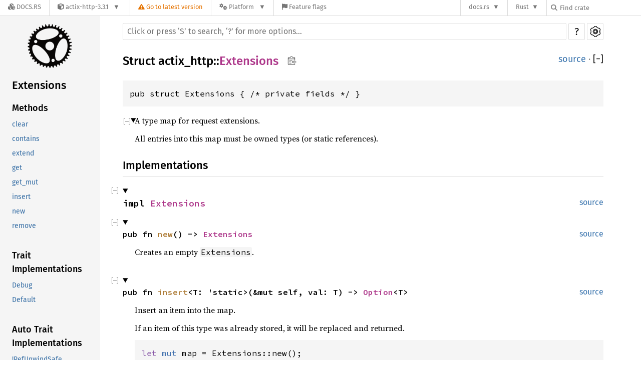

--- FILE ---
content_type: text/html; charset=utf-8
request_url: https://docs.rs/actix-http/3.3.1/actix_http/struct.Extensions.html
body_size: 10421
content:
<!DOCTYPE html><html lang="en"><head><meta charset="utf-8"><meta name="viewport" content="width=device-width, initial-scale=1.0"><meta name="generator" content="rustdoc"><meta name="description" content="A type map for request extensions."><title>Extensions in actix_http - Rust</title><link rel="preload" as="font" type="font/woff2" crossorigin href="/-/rustdoc.static/SourceSerif4-Regular-46f98efaafac5295.ttf.woff2"><link rel="preload" as="font" type="font/woff2" crossorigin href="/-/rustdoc.static/FiraSans-Regular-018c141bf0843ffd.woff2"><link rel="preload" as="font" type="font/woff2" crossorigin href="/-/rustdoc.static/FiraSans-Medium-8f9a781e4970d388.woff2"><link rel="preload" as="font" type="font/woff2" crossorigin href="/-/rustdoc.static/SourceCodePro-Regular-562dcc5011b6de7d.ttf.woff2"><link rel="preload" as="font" type="font/woff2" crossorigin href="/-/rustdoc.static/SourceSerif4-Bold-a2c9cd1067f8b328.ttf.woff2"><link rel="preload" as="font" type="font/woff2" crossorigin href="/-/rustdoc.static/SourceCodePro-Semibold-d899c5a5c4aeb14a.ttf.woff2"><link rel="stylesheet" href="/-/rustdoc.static/normalize-76eba96aa4d2e634.css"><link rel="stylesheet" href="/-/static/vendored.css?0-1-0-07f7a059-2026-01-22" media="all" /><link rel="stylesheet" href="/-/rustdoc.static/rustdoc-e5308b57e507db71.css" id="mainThemeStyle"><link rel="stylesheet" id="themeStyle" href="/-/rustdoc.static/light-d59023bfa12059d2.css"><link rel="stylesheet" disabled href="/-/rustdoc.static/dark-1ca41bb1e10af075.css"><link rel="stylesheet" disabled href="/-/rustdoc.static/ayu-18b4181a2f3fb862.css"><script src="/-/rustdoc.static/storage-3891ce972e3a2bf8.js"></script><script defer src="sidebar-items-20230302-1.69.0-nightly-13471d3b2.js"></script><script defer src="/-/rustdoc.static/main-98a684e84ae5b08b.js"></script><noscript><link rel="stylesheet" href="/-/rustdoc.static/noscript-13285aec31fa243e.css"></noscript><link rel="icon" href="https://actix.rs/favicon.ico"><link rel="stylesheet" href="/-/static/rustdoc-2021-12-05.css?0-1-0-07f7a059-2026-01-22" media="all" /><link rel="stylesheet" href="/-/static/font-awesome.css?0-1-0-07f7a059-2026-01-22" media="all" />

<link rel="search" href="/-/static/opensearch.xml" type="application/opensearchdescription+xml" title="Docs.rs" />

<script type="text/javascript">(function() {
    function applyTheme(theme) {
        if (theme) {
            document.documentElement.dataset.docsRsTheme = theme;
        }
    }

    window.addEventListener("storage", ev => {
        if (ev.key === "rustdoc-theme") {
            applyTheme(ev.newValue);
        }
    });

    // see ./storage-change-detection.html for details
    window.addEventListener("message", ev => {
        if (ev.data && ev.data.storage && ev.data.storage.key === "rustdoc-theme") {
            applyTheme(ev.data.storage.value);
        }
    });

    applyTheme(window.localStorage.getItem("rustdoc-theme"));
})();</script></head><body class="rustdoc-page">
<div class="nav-container">
    <div class="container">
        <div class="pure-menu pure-menu-horizontal" role="navigation" aria-label="Main navigation">
            <form action="/releases/search"
                  method="GET"
                  id="nav-search-form"
                  class="landing-search-form-nav not-latest ">

                
                <a href="/" class="pure-menu-heading pure-menu-link docsrs-logo" aria-label="Docs.rs">
                    <span title="Docs.rs"><span class="fa fa-solid fa-cubes " aria-hidden="true"></span></span>
                    <span class="title">Docs.rs</span>
                </a><ul class="pure-menu-list">
    <script id="crate-metadata" type="application/json">
        
        {
            "name": "actix-http",
            "version": "3.3.1"
        }
    </script><li class="pure-menu-item pure-menu-has-children">
            <a href="#" class="pure-menu-link crate-name" title="HTTP primitives for the Actix ecosystem">
                <span class="fa fa-solid fa-cube " aria-hidden="true"></span>
                <span class="title">actix-http-3.3.1</span>
            </a><div class="pure-menu-children package-details-menu">
                
                <ul class="pure-menu-list menu-item-divided">
                    <li class="pure-menu-heading" id="crate-title">
                        actix-http 3.3.1
                        <span id="clipboard" class="svg-clipboard" title="Copy crate name and version information"></span>
                    </li><li class="pure-menu-item">
                        <a href="/crate/actix-http/3.3.1" class="pure-menu-link description" title="See actix-http in docs.rs">
                            <span class="fa fa-solid fa-cube " aria-hidden="true"></span> Docs.rs crate page
                        </a>
                    </li><li class="pure-menu-item">
                            <span class="pure-menu-link description"><span class="fa fa-solid fa-scale-unbalanced-flip " aria-hidden="true"></span>
                            <a href="https://spdx.org/licenses/MIT" class="pure-menu-sublink">MIT</a> OR <a href="https://spdx.org/licenses/Apache-2.0" class="pure-menu-sublink">Apache-2.0</a></span>
                        </li></ul>

                <div class="pure-g menu-item-divided">
                    <div class="pure-u-1-2 right-border">
                        <ul class="pure-menu-list">
                            <li class="pure-menu-heading">Links</li>

                            <li class="pure-menu-item">
                                    <a href="https://actix.rs" class="pure-menu-link">
                                        <span class="fa fa-solid fa-house " aria-hidden="true"></span> Homepage
                                    </a>
                                </li><li class="pure-menu-item">
                                    <a href="https://github.com/actix/actix-web.git" class="pure-menu-link">
                                        <span class="fa fa-solid fa-code-branch " aria-hidden="true"></span> Repository
                                    </a>
                                </li><li class="pure-menu-item">
                                <a href="https://crates.io/crates/actix-http" class="pure-menu-link" title="See actix-http in crates.io">
                                    <span class="fa fa-solid fa-cube " aria-hidden="true"></span> crates.io
                                </a>
                            </li>

                            
                            <li class="pure-menu-item">
                                <a href="/crate/actix-http/3.3.1/source/" title="Browse source of actix-http-3.3.1" class="pure-menu-link">
                                    <span class="fa fa-solid fa-folder-open " aria-hidden="true"></span> Source
                                </a>
                            </li>
                        </ul>
                    </div><div class="pure-u-1-2">
                        <ul class="pure-menu-list" id="topbar-owners">
                            <li class="pure-menu-heading">Owners</li><li class="pure-menu-item">
                                    <a href="https://crates.io/users/fafhrd91" class="pure-menu-link">
                                        <span class="fa fa-solid fa-user " aria-hidden="true"></span> fafhrd91
                                    </a>
                                </li><li class="pure-menu-item">
                                    <a href="https://crates.io/teams/github:actix:core" class="pure-menu-link">
                                        <span class="fa fa-solid fa-user " aria-hidden="true"></span> github:actix:core
                                    </a>
                                </li></ul>
                    </div>
                </div>

                <div class="pure-g menu-item-divided">
                    <div class="pure-u-1-2 right-border">
                        <ul class="pure-menu-list">
                            <li class="pure-menu-heading">Dependencies</li>

                            
                            <li class="pure-menu-item">
                                <div class="pure-menu pure-menu-scrollable sub-menu" tabindex="-1">
                                    <ul class="pure-menu-list">
                                        <li class="pure-menu-item"><a href="/actix-codec/^0.5/" class="pure-menu-link">
                actix-codec ^0.5
                
                    <i class="dependencies normal">normal</i>
                    
                
            </a>
        </li><li class="pure-menu-item"><a href="/actix-rt/^2.2/" class="pure-menu-link">
                actix-rt ^2.2
                
                    <i class="dependencies normal">normal</i>
                    
                
            </a>
        </li><li class="pure-menu-item"><a href="/actix-service/^2/" class="pure-menu-link">
                actix-service ^2
                
                    <i class="dependencies normal">normal</i>
                    
                
            </a>
        </li><li class="pure-menu-item"><a href="/actix-tls/^3/" class="pure-menu-link">
                actix-tls ^3
                
                    <i class="dependencies normal">normal</i>
                    
                
            </a>
        </li><li class="pure-menu-item"><a href="/actix-utils/^3/" class="pure-menu-link">
                actix-utils ^3
                
                    <i class="dependencies normal">normal</i>
                    
                
            </a>
        </li><li class="pure-menu-item"><a href="/ahash/^0.8/" class="pure-menu-link">
                ahash ^0.8
                
                    <i class="dependencies normal">normal</i>
                    
                
            </a>
        </li><li class="pure-menu-item"><a href="/base64/^0.21/" class="pure-menu-link">
                base64 ^0.21
                
                    <i class="dependencies normal">normal</i>
                    
                
            </a>
        </li><li class="pure-menu-item"><a href="/bitflags/^1.2/" class="pure-menu-link">
                bitflags ^1.2
                
                    <i class="dependencies normal">normal</i>
                    
                
            </a>
        </li><li class="pure-menu-item"><a href="/brotli/^3.3.3/" class="pure-menu-link">
                brotli ^3.3.3
                
                    <i class="dependencies normal">normal</i>
                    
                
            </a>
        </li><li class="pure-menu-item"><a href="/bytes/^1/" class="pure-menu-link">
                bytes ^1
                
                    <i class="dependencies normal">normal</i>
                    
                
            </a>
        </li><li class="pure-menu-item"><a href="/bytestring/^1/" class="pure-menu-link">
                bytestring ^1
                
                    <i class="dependencies normal">normal</i>
                    
                
            </a>
        </li><li class="pure-menu-item"><a href="/derive_more/^0.99.5/" class="pure-menu-link">
                derive_more ^0.99.5
                
                    <i class="dependencies normal">normal</i>
                    
                
            </a>
        </li><li class="pure-menu-item"><a href="/encoding_rs/^0.8/" class="pure-menu-link">
                encoding_rs ^0.8
                
                    <i class="dependencies normal">normal</i>
                    
                
            </a>
        </li><li class="pure-menu-item"><a href="/flate2/^1.0.13/" class="pure-menu-link">
                flate2 ^1.0.13
                
                    <i class="dependencies normal">normal</i>
                    
                
            </a>
        </li><li class="pure-menu-item"><a href="/futures-core/^0.3.17/" class="pure-menu-link">
                futures-core ^0.3.17
                
                    <i class="dependencies normal">normal</i>
                    
                
            </a>
        </li><li class="pure-menu-item"><a href="/h2/^0.3.9/" class="pure-menu-link">
                h2 ^0.3.9
                
                    <i class="dependencies normal">normal</i>
                    
                
            </a>
        </li><li class="pure-menu-item"><a href="/http/^0.2.7/" class="pure-menu-link">
                http ^0.2.7
                
                    <i class="dependencies normal">normal</i>
                    
                
            </a>
        </li><li class="pure-menu-item"><a href="/httparse/^1.5.1/" class="pure-menu-link">
                httparse ^1.5.1
                
                    <i class="dependencies normal">normal</i>
                    
                
            </a>
        </li><li class="pure-menu-item"><a href="/httpdate/^1.0.1/" class="pure-menu-link">
                httpdate ^1.0.1
                
                    <i class="dependencies normal">normal</i>
                    
                
            </a>
        </li><li class="pure-menu-item"><a href="/itoa/^1/" class="pure-menu-link">
                itoa ^1
                
                    <i class="dependencies normal">normal</i>
                    
                
            </a>
        </li><li class="pure-menu-item"><a href="/language-tags/^0.3/" class="pure-menu-link">
                language-tags ^0.3
                
                    <i class="dependencies normal">normal</i>
                    
                
            </a>
        </li><li class="pure-menu-item"><a href="/local-channel/^0.1/" class="pure-menu-link">
                local-channel ^0.1
                
                    <i class="dependencies normal">normal</i>
                    
                
            </a>
        </li><li class="pure-menu-item"><a href="/mime/^0.3/" class="pure-menu-link">
                mime ^0.3
                
                    <i class="dependencies normal">normal</i>
                    
                
            </a>
        </li><li class="pure-menu-item"><a href="/percent-encoding/^2.1/" class="pure-menu-link">
                percent-encoding ^2.1
                
                    <i class="dependencies normal">normal</i>
                    
                
            </a>
        </li><li class="pure-menu-item"><a href="/pin-project-lite/^0.2/" class="pure-menu-link">
                pin-project-lite ^0.2
                
                    <i class="dependencies normal">normal</i>
                    
                
            </a>
        </li><li class="pure-menu-item"><a href="/rand/^0.8/" class="pure-menu-link">
                rand ^0.8
                
                    <i class="dependencies normal">normal</i>
                    
                
            </a>
        </li><li class="pure-menu-item"><a href="/sha1/^0.10/" class="pure-menu-link">
                sha1 ^0.10
                
                    <i class="dependencies normal">normal</i>
                    
                
            </a>
        </li><li class="pure-menu-item"><a href="/smallvec/^1.6.1/" class="pure-menu-link">
                smallvec ^1.6.1
                
                    <i class="dependencies normal">normal</i>
                    
                
            </a>
        </li><li class="pure-menu-item"><a href="/tokio/^1.24.2/" class="pure-menu-link">
                tokio ^1.24.2
                
                    <i class="dependencies normal">normal</i>
                    
                
            </a>
        </li><li class="pure-menu-item"><a href="/tokio-util/^0.7/" class="pure-menu-link">
                tokio-util ^0.7
                
                    <i class="dependencies normal">normal</i>
                    
                
            </a>
        </li><li class="pure-menu-item"><a href="/tracing/^0.1.30/" class="pure-menu-link">
                tracing ^0.1.30
                
                    <i class="dependencies normal">normal</i>
                    
                
            </a>
        </li><li class="pure-menu-item"><a href="/zstd/^0.12/" class="pure-menu-link">
                zstd ^0.12
                
                    <i class="dependencies normal">normal</i>
                    
                
            </a>
        </li>
                                    </ul>
                                </div>
                            </li>
                        </ul>
                    </div>

                    <div class="pure-u-1-2">
                        <ul class="pure-menu-list">
                            <li class="pure-menu-heading">Versions</li>

                            <li class="pure-menu-item">
                                <div class="pure-menu pure-menu-scrollable sub-menu" id="releases-list" tabindex="-1" data-url="/crate/actix-http/3.3.1/menus/releases/actix_http/struct.Extensions.html">
                                    <span class="rotate"><span class="fa fa-solid fa-spinner " aria-hidden="true"></span></span>
                                </div>
                            </li>
                        </ul>
                    </div>
                </div>
                    
                    
                    <div class="pure-g">
                        <div class="pure-u-1">
                            <ul class="pure-menu-list">
                                <li>
                                    <a href="/crate/actix-http/3.3.1" class="pure-menu-link">
                                        <b>88.46%</b>
                                        of the crate is documented
                                    </a>
                                </li>
                            </ul>
                        </div>
                    </div></div>
        </li>
        <li class="pure-menu-item">
            <a href="/crate/actix-http/latest/target-redirect/actix_http/struct.Extensions.html" class="pure-menu-link warn"
                data-fragment="retain"
                title="You are seeing an outdated version of the actix-http crate. Click here to go to the latest version.">
                <span class="fa fa-solid fa-triangle-exclamation " aria-hidden="true"></span>
                <span class="title">Go to latest version</span>
            </a>
        </li><li class="pure-menu-item pure-menu-has-children">
                <a href="#" class="pure-menu-link" aria-label="Platform">
                    <span class="fa fa-solid fa-gears " aria-hidden="true"></span>
                    <span class="title">Platform</span>
                </a>

                
                <ul class="pure-menu-children" id="platforms" data-url="/crate/actix-http/3.3.1/menus/platforms/actix_http/struct.Extensions.html"><li class="pure-menu-item">
            <a href="/crate/actix-http/3.3.1/target-redirect/actix_http/struct.Extensions.html" class="pure-menu-link" data-fragment="retain" rel="nofollow">x86_64-unknown-linux-gnu</a>
        </li></ul>
            </li><li class="pure-menu-item">
                <a href="/crate/actix-http/3.3.1/features" title="Browse available feature flags of actix-http-3.3.1" class="pure-menu-link">
                    <span class="fa fa-solid fa-flag " aria-hidden="true"></span>
                    <span class="title">Feature flags</span>
                </a>
            </li>
        
    
</ul><div class="spacer"></div>
                
                

<ul class="pure-menu-list">
                    <li class="pure-menu-item pure-menu-has-children">
                        <a href="#" class="pure-menu-link" aria-label="docs.rs">docs.rs</a>
                        <ul class="pure-menu-children aligned-icons"><li class="pure-menu-item"><a class="pure-menu-link" href="/about"><span class="fa fa-solid fa-circle-info " aria-hidden="true"></span> About docs.rs</a></li><li class="pure-menu-item"><a class="pure-menu-link" href="/about/badges"><span class="fa fa-brands fa-fonticons " aria-hidden="true"></span> Badges</a></li><li class="pure-menu-item"><a class="pure-menu-link" href="/about/builds"><span class="fa fa-solid fa-gears " aria-hidden="true"></span> Builds</a></li><li class="pure-menu-item"><a class="pure-menu-link" href="/about/metadata"><span class="fa fa-solid fa-table " aria-hidden="true"></span> Metadata</a></li><li class="pure-menu-item"><a class="pure-menu-link" href="/about/redirections"><span class="fa fa-solid fa-road " aria-hidden="true"></span> Shorthand URLs</a></li><li class="pure-menu-item"><a class="pure-menu-link" href="/about/download"><span class="fa fa-solid fa-download " aria-hidden="true"></span> Download</a></li><li class="pure-menu-item"><a class="pure-menu-link" href="/about/rustdoc-json"><span class="fa fa-solid fa-file-code " aria-hidden="true"></span> Rustdoc JSON</a></li><li class="pure-menu-item"><a class="pure-menu-link" href="/releases/queue"><span class="fa fa-solid fa-gears " aria-hidden="true"></span> Build queue</a></li><li class="pure-menu-item"><a class="pure-menu-link" href="https://foundation.rust-lang.org/policies/privacy-policy/#docs.rs" target="_blank"><span class="fa fa-solid fa-shield-halved " aria-hidden="true"></span> Privacy policy</a></li>
                        </ul>
                    </li>
                </ul>
                <ul class="pure-menu-list"><li class="pure-menu-item pure-menu-has-children">
                        <a href="#" class="pure-menu-link" aria-label="Rust">Rust</a>
                        <ul class="pure-menu-children">
                            <li class="pure-menu-item"><a class="pure-menu-link" href="https://www.rust-lang.org/" target="_blank">Rust website</a></li>
                            <li class="pure-menu-item"><a class="pure-menu-link" href="https://doc.rust-lang.org/book/" target="_blank">The Book</a></li>

                            <li class="pure-menu-item"><a class="pure-menu-link" href="https://doc.rust-lang.org/std/" target="_blank">Standard Library API Reference</a></li>

                            <li class="pure-menu-item"><a class="pure-menu-link" href="https://doc.rust-lang.org/rust-by-example/" target="_blank">Rust by Example</a></li>

                            <li class="pure-menu-item"><a class="pure-menu-link" href="https://doc.rust-lang.org/cargo/guide/" target="_blank">The Cargo Guide</a></li>

                            <li class="pure-menu-item"><a class="pure-menu-link" href="https://doc.rust-lang.org/nightly/clippy" target="_blank">Clippy Documentation</a></li>
                        </ul>
                    </li>
                </ul>
                
                <div id="search-input-nav">
                    <label for="nav-search">
                        <span class="fa fa-solid fa-magnifying-glass " aria-hidden="true"></span>
                    </label>

                    
                    
                    <input id="nav-search" name="query" type="text" aria-label="Find crate by search query" tabindex="-1"
                        placeholder="Find crate"
                        >
                </div>
            </form>
        </div>
    </div>
</div><div class="rustdoc struct container-rustdoc" id="rustdoc_body_wrapper" tabindex="-1"><script async src="/-/static/menu.js?0-1-0-07f7a059-2026-01-22"></script>
<script async src="/-/static/index.js?0-1-0-07f7a059-2026-01-22"></script>

<iframe src="/-/storage-change-detection.html" width="0" height="0" style="display: none"></iframe><!--[if lte IE 11]><div class="warning">This old browser is unsupported and will most likely display funky things.</div><![endif]--><nav class="mobile-topbar"><button class="sidebar-menu-toggle">&#9776;</button><a class="logo-container" href="../actix_http/index.html"><img src="https://actix.rs/img/logo.png" alt="logo"></a><h2></h2></nav><nav class="sidebar"><a class="logo-container" href="../actix_http/index.html">
                <img src="https://actix.rs/img/logo.png" alt="logo"></a><h2 class="location"><a href="#">Extensions</a></h2><div class="sidebar-elems"><section><h3><a href="#implementations">Methods</a></h3><ul class="block"><li><a href="#method.clear">clear</a></li><li><a href="#method.contains">contains</a></li><li><a href="#method.extend">extend</a></li><li><a href="#method.get">get</a></li><li><a href="#method.get_mut">get_mut</a></li><li><a href="#method.insert">insert</a></li><li><a href="#method.new">new</a></li><li><a href="#method.remove">remove</a></li></ul><h3><a href="#trait-implementations">Trait Implementations</a></h3><ul class="block"><li><a href="#impl-Debug-for-Extensions">Debug</a></li><li><a href="#impl-Default-for-Extensions">Default</a></li></ul><h3><a href="#synthetic-implementations">Auto Trait Implementations</a></h3><ul class="block"><li><a href="#impl-RefUnwindSafe-for-Extensions">!RefUnwindSafe</a></li><li><a href="#impl-Send-for-Extensions">!Send</a></li><li><a href="#impl-Sync-for-Extensions">!Sync</a></li><li><a href="#impl-Unpin-for-Extensions">Unpin</a></li><li><a href="#impl-UnwindSafe-for-Extensions">!UnwindSafe</a></li></ul><h3><a href="#blanket-implementations">Blanket Implementations</a></h3><ul class="block"><li><a href="#impl-Any-for-Extensions">Any</a></li><li><a href="#impl-Borrow%3CT%3E-for-Extensions">Borrow&lt;T&gt;</a></li><li><a href="#impl-BorrowMut%3CT%3E-for-Extensions">BorrowMut&lt;T&gt;</a></li><li><a href="#impl-From%3CT%3E-for-Extensions">From&lt;T&gt;</a></li><li><a href="#impl-Instrument-for-Extensions">Instrument</a></li><li><a href="#impl-Into%3CU%3E-for-Extensions">Into&lt;U&gt;</a></li><li><a href="#impl-Same%3CT%3E-for-Extensions">Same&lt;T&gt;</a></li><li><a href="#impl-TryFrom%3CU%3E-for-Extensions">TryFrom&lt;U&gt;</a></li><li><a href="#impl-TryInto%3CU%3E-for-Extensions">TryInto&lt;U&gt;</a></li><li><a href="#impl-VZip%3CV%3E-for-Extensions">VZip&lt;V&gt;</a></li><li><a href="#impl-WithSubscriber-for-Extensions">WithSubscriber</a></li></ul></section><h2><a href="index.html">In actix_http</a></h2></div></nav><main><div class="width-limiter"><nav class="sub"><form class="search-form"><span></span><input class="search-input" name="search" aria-label="Run search in the documentation" autocomplete="off" spellcheck="false" placeholder="Click or press ‘S’ to search, ‘?’ for more options…" type="search"><div id="help-button" title="help" tabindex="-1"><a href="../help.html">?</a></div><div id="settings-menu" tabindex="-1"><a href="../settings.html" title="settings"><img width="22" height="22" alt="Change settings" src="/-/rustdoc.static/wheel-7b819b6101059cd0.svg"></a></div></form></nav><section id="main-content" class="content"><div class="main-heading"><h1>Struct <a href="index.html">actix_http</a>::<wbr><a class="struct" href="#">Extensions</a><button id="copy-path" title="Copy item path to clipboard"><img src="/-/rustdoc.static/clipboard-7571035ce49a181d.svg" width="19" height="18" alt="Copy item path"></button></h1><span class="out-of-band"><a class="srclink" href="../src/actix_http/extensions.rs.html#33-36">source</a> · <button id="toggle-all-docs" title="collapse all docs">[<span>&#x2212;</span>]</button></span></div><pre class="rust item-decl"><code>pub struct Extensions { /* private fields */ }</code></pre><details class="toggle top-doc" open><summary class="hideme"><span>Expand description</span></summary><div class="docblock"><p>A type map for request extensions.</p>
<p>All entries into this map must be owned types (or static references).</p>
</div></details><h2 id="implementations" class="small-section-header">Implementations<a href="#implementations" class="anchor">§</a></h2><div id="implementations-list"><details class="toggle implementors-toggle" open><summary><section id="impl-Extensions" class="impl"><a class="srclink rightside" href="../src/actix_http/extensions.rs.html#38-146">source</a><a href="#impl-Extensions" class="anchor">§</a><h3 class="code-header">impl <a class="struct" href="struct.Extensions.html" title="struct actix_http::Extensions">Extensions</a></h3></section></summary><div class="impl-items"><details class="toggle method-toggle" open><summary><section id="method.new" class="method"><a class="srclink rightside" href="../src/actix_http/extensions.rs.html#41-45">source</a><h4 class="code-header">pub fn <a href="#method.new" class="fn">new</a>() -&gt; <a class="struct" href="struct.Extensions.html" title="struct actix_http::Extensions">Extensions</a></h4></section></summary><div class="docblock"><p>Creates an empty <code>Extensions</code>.</p>
</div></details><details class="toggle method-toggle" open><summary><section id="method.insert" class="method"><a class="srclink rightside" href="../src/actix_http/extensions.rs.html#59-63">source</a><h4 class="code-header">pub fn <a href="#method.insert" class="fn">insert</a>&lt;T: 'static&gt;(&amp;mut self, val: T) -&gt; <a class="enum" href="https://doc.rust-lang.org/nightly/core/option/enum.Option.html" title="enum core::option::Option">Option</a>&lt;T&gt;</h4></section></summary><div class="docblock"><p>Insert an item into the map.</p>
<p>If an item of this type was already stored, it will be replaced and returned.</p>

<div class="example-wrap"><pre class="rust rust-example-rendered"><code><span class="kw">let </span><span class="kw-2">mut </span>map = Extensions::new();
<span class="macro">assert_eq!</span>(map.insert(<span class="string">&quot;&quot;</span>), <span class="prelude-val">None</span>);
<span class="macro">assert_eq!</span>(map.insert(<span class="number">1u32</span>), <span class="prelude-val">None</span>);
<span class="macro">assert_eq!</span>(map.insert(<span class="number">2u32</span>), <span class="prelude-val">Some</span>(<span class="number">1u32</span>));
<span class="macro">assert_eq!</span>(<span class="kw-2">*</span>map.get::&lt;u32&gt;().unwrap(), <span class="number">2u32</span>);</code></pre></div>
</div></details><details class="toggle method-toggle" open><summary><section id="method.contains" class="method"><a class="srclink rightside" href="../src/actix_http/extensions.rs.html#75-77">source</a><h4 class="code-header">pub fn <a href="#method.contains" class="fn">contains</a>&lt;T: 'static&gt;(&amp;self) -&gt; <a class="primitive" href="https://doc.rust-lang.org/nightly/std/primitive.bool.html">bool</a></h4></section></summary><div class="docblock"><p>Check if map contains an item of a given type.</p>

<div class="example-wrap"><pre class="rust rust-example-rendered"><code><span class="kw">let </span><span class="kw-2">mut </span>map = Extensions::new();
<span class="macro">assert!</span>(!map.contains::&lt;u32&gt;());

<span class="macro">assert_eq!</span>(map.insert(<span class="number">1u32</span>), <span class="prelude-val">None</span>);
<span class="macro">assert!</span>(map.contains::&lt;u32&gt;());</code></pre></div>
</div></details><details class="toggle method-toggle" open><summary><section id="method.get" class="method"><a class="srclink rightside" href="../src/actix_http/extensions.rs.html#87-91">source</a><h4 class="code-header">pub fn <a href="#method.get" class="fn">get</a>&lt;T: 'static&gt;(&amp;self) -&gt; <a class="enum" href="https://doc.rust-lang.org/nightly/core/option/enum.Option.html" title="enum core::option::Option">Option</a>&lt;<a class="primitive" href="https://doc.rust-lang.org/nightly/std/primitive.reference.html">&amp;T</a>&gt;</h4></section></summary><div class="docblock"><p>Get a reference to an item of a given type.</p>

<div class="example-wrap"><pre class="rust rust-example-rendered"><code><span class="kw">let </span><span class="kw-2">mut </span>map = Extensions::new();
map.insert(<span class="number">1u32</span>);
<span class="macro">assert_eq!</span>(map.get::&lt;u32&gt;(), <span class="prelude-val">Some</span>(<span class="kw-2">&amp;</span><span class="number">1u32</span>));</code></pre></div>
</div></details><details class="toggle method-toggle" open><summary><section id="method.get_mut" class="method"><a class="srclink rightside" href="../src/actix_http/extensions.rs.html#101-105">source</a><h4 class="code-header">pub fn <a href="#method.get_mut" class="fn">get_mut</a>&lt;T: 'static&gt;(&amp;mut self) -&gt; <a class="enum" href="https://doc.rust-lang.org/nightly/core/option/enum.Option.html" title="enum core::option::Option">Option</a>&lt;<a class="primitive" href="https://doc.rust-lang.org/nightly/std/primitive.reference.html">&amp;mut T</a>&gt;</h4></section></summary><div class="docblock"><p>Get a mutable reference to an item of a given type.</p>

<div class="example-wrap"><pre class="rust rust-example-rendered"><code><span class="kw">let </span><span class="kw-2">mut </span>map = Extensions::new();
map.insert(<span class="number">1u32</span>);
<span class="macro">assert_eq!</span>(map.get_mut::&lt;u32&gt;(), <span class="prelude-val">Some</span>(<span class="kw-2">&amp;mut </span><span class="number">1u32</span>));</code></pre></div>
</div></details><details class="toggle method-toggle" open><summary><section id="method.remove" class="method"><a class="srclink rightside" href="../src/actix_http/extensions.rs.html#121-123">source</a><h4 class="code-header">pub fn <a href="#method.remove" class="fn">remove</a>&lt;T: 'static&gt;(&amp;mut self) -&gt; <a class="enum" href="https://doc.rust-lang.org/nightly/core/option/enum.Option.html" title="enum core::option::Option">Option</a>&lt;T&gt;</h4></section></summary><div class="docblock"><p>Remove an item from the map of a given type.</p>
<p>If an item of this type was already stored, it will be returned.</p>

<div class="example-wrap"><pre class="rust rust-example-rendered"><code><span class="kw">let </span><span class="kw-2">mut </span>map = Extensions::new();

map.insert(<span class="number">1u32</span>);
<span class="macro">assert_eq!</span>(map.get::&lt;u32&gt;(), <span class="prelude-val">Some</span>(<span class="kw-2">&amp;</span><span class="number">1u32</span>));

<span class="macro">assert_eq!</span>(map.remove::&lt;u32&gt;(), <span class="prelude-val">Some</span>(<span class="number">1u32</span>));
<span class="macro">assert!</span>(!map.contains::&lt;u32&gt;());</code></pre></div>
</div></details><details class="toggle method-toggle" open><summary><section id="method.clear" class="method"><a class="srclink rightside" href="../src/actix_http/extensions.rs.html#138-140">source</a><h4 class="code-header">pub fn <a href="#method.clear" class="fn">clear</a>(&amp;mut self)</h4></section></summary><div class="docblock"><p>Clear the <code>Extensions</code> of all inserted extensions.</p>

<div class="example-wrap"><pre class="rust rust-example-rendered"><code><span class="kw">let </span><span class="kw-2">mut </span>map = Extensions::new();

map.insert(<span class="number">1u32</span>);
<span class="macro">assert!</span>(map.contains::&lt;u32&gt;());

map.clear();
<span class="macro">assert!</span>(!map.contains::&lt;u32&gt;());</code></pre></div>
</div></details><details class="toggle method-toggle" open><summary><section id="method.extend" class="method"><a class="srclink rightside" href="../src/actix_http/extensions.rs.html#143-145">source</a><h4 class="code-header">pub fn <a href="#method.extend" class="fn">extend</a>(&amp;mut self, other: <a class="struct" href="struct.Extensions.html" title="struct actix_http::Extensions">Extensions</a>)</h4></section></summary><div class="docblock"><p>Extends self with the items from another <code>Extensions</code>.</p>
</div></details></div></details></div><h2 id="trait-implementations" class="small-section-header">Trait Implementations<a href="#trait-implementations" class="anchor">§</a></h2><div id="trait-implementations-list"><details class="toggle implementors-toggle" open><summary><section id="impl-Debug-for-Extensions" class="impl"><a class="srclink rightside" href="../src/actix_http/extensions.rs.html#148-152">source</a><a href="#impl-Debug-for-Extensions" class="anchor">§</a><h3 class="code-header">impl <a class="trait" href="https://doc.rust-lang.org/nightly/core/fmt/trait.Debug.html" title="trait core::fmt::Debug">Debug</a> for <a class="struct" href="struct.Extensions.html" title="struct actix_http::Extensions">Extensions</a></h3></section></summary><div class="impl-items"><details class="toggle method-toggle" open><summary><section id="method.fmt" class="method trait-impl"><a class="srclink rightside" href="../src/actix_http/extensions.rs.html#149-151">source</a><a href="#method.fmt" class="anchor">§</a><h4 class="code-header">fn <a href="https://doc.rust-lang.org/nightly/core/fmt/trait.Debug.html#tymethod.fmt" class="fn">fmt</a>(&amp;self, f: &amp;mut <a class="struct" href="https://doc.rust-lang.org/nightly/core/fmt/struct.Formatter.html" title="struct core::fmt::Formatter">Formatter</a>&lt;'_&gt;) -&gt; <a class="type" href="https://doc.rust-lang.org/nightly/core/fmt/type.Result.html" title="type core::fmt::Result">Result</a></h4></section></summary><div class='docblock'>Formats the value using the given formatter. <a href="https://doc.rust-lang.org/nightly/core/fmt/trait.Debug.html#tymethod.fmt">Read more</a></div></details></div></details><details class="toggle implementors-toggle" open><summary><section id="impl-Default-for-Extensions" class="impl"><a class="srclink rightside" href="../src/actix_http/extensions.rs.html#32">source</a><a href="#impl-Default-for-Extensions" class="anchor">§</a><h3 class="code-header">impl <a class="trait" href="https://doc.rust-lang.org/nightly/core/default/trait.Default.html" title="trait core::default::Default">Default</a> for <a class="struct" href="struct.Extensions.html" title="struct actix_http::Extensions">Extensions</a></h3></section></summary><div class="impl-items"><details class="toggle method-toggle" open><summary><section id="method.default" class="method trait-impl"><a class="srclink rightside" href="../src/actix_http/extensions.rs.html#32">source</a><a href="#method.default" class="anchor">§</a><h4 class="code-header">fn <a href="https://doc.rust-lang.org/nightly/core/default/trait.Default.html#tymethod.default" class="fn">default</a>() -&gt; <a class="struct" href="struct.Extensions.html" title="struct actix_http::Extensions">Extensions</a></h4></section></summary><div class='docblock'>Returns the “default value” for a type. <a href="https://doc.rust-lang.org/nightly/core/default/trait.Default.html#tymethod.default">Read more</a></div></details></div></details></div><h2 id="synthetic-implementations" class="small-section-header">Auto Trait Implementations<a href="#synthetic-implementations" class="anchor">§</a></h2><div id="synthetic-implementations-list"><section id="impl-RefUnwindSafe-for-Extensions" class="impl"><a href="#impl-RefUnwindSafe-for-Extensions" class="anchor">§</a><h3 class="code-header">impl !<a class="trait" href="https://doc.rust-lang.org/nightly/core/panic/unwind_safe/trait.RefUnwindSafe.html" title="trait core::panic::unwind_safe::RefUnwindSafe">RefUnwindSafe</a> for <a class="struct" href="struct.Extensions.html" title="struct actix_http::Extensions">Extensions</a></h3></section><section id="impl-Send-for-Extensions" class="impl"><a href="#impl-Send-for-Extensions" class="anchor">§</a><h3 class="code-header">impl !<a class="trait" href="https://doc.rust-lang.org/nightly/core/marker/trait.Send.html" title="trait core::marker::Send">Send</a> for <a class="struct" href="struct.Extensions.html" title="struct actix_http::Extensions">Extensions</a></h3></section><section id="impl-Sync-for-Extensions" class="impl"><a href="#impl-Sync-for-Extensions" class="anchor">§</a><h3 class="code-header">impl !<a class="trait" href="https://doc.rust-lang.org/nightly/core/marker/trait.Sync.html" title="trait core::marker::Sync">Sync</a> for <a class="struct" href="struct.Extensions.html" title="struct actix_http::Extensions">Extensions</a></h3></section><section id="impl-Unpin-for-Extensions" class="impl"><a href="#impl-Unpin-for-Extensions" class="anchor">§</a><h3 class="code-header">impl <a class="trait" href="https://doc.rust-lang.org/nightly/core/marker/trait.Unpin.html" title="trait core::marker::Unpin">Unpin</a> for <a class="struct" href="struct.Extensions.html" title="struct actix_http::Extensions">Extensions</a></h3></section><section id="impl-UnwindSafe-for-Extensions" class="impl"><a href="#impl-UnwindSafe-for-Extensions" class="anchor">§</a><h3 class="code-header">impl !<a class="trait" href="https://doc.rust-lang.org/nightly/core/panic/unwind_safe/trait.UnwindSafe.html" title="trait core::panic::unwind_safe::UnwindSafe">UnwindSafe</a> for <a class="struct" href="struct.Extensions.html" title="struct actix_http::Extensions">Extensions</a></h3></section></div><h2 id="blanket-implementations" class="small-section-header">Blanket Implementations<a href="#blanket-implementations" class="anchor">§</a></h2><div id="blanket-implementations-list"><details class="toggle implementors-toggle"><summary><section id="impl-Any-for-Extensions" class="impl"><a class="srclink rightside" href="https://doc.rust-lang.org/nightly/src/core/any.rs.html#200">source</a><a href="#impl-Any-for-Extensions" class="anchor">§</a><h3 class="code-header">impl&lt;T&gt; <a class="trait" href="https://doc.rust-lang.org/nightly/core/any/trait.Any.html" title="trait core::any::Any">Any</a> for T<span class="where fmt-newline">where
    T: 'static + ?<a class="trait" href="https://doc.rust-lang.org/nightly/core/marker/trait.Sized.html" title="trait core::marker::Sized">Sized</a>,</span></h3></section></summary><div class="impl-items"><details class="toggle method-toggle" open><summary><section id="method.type_id" class="method trait-impl"><a class="srclink rightside" href="https://doc.rust-lang.org/nightly/src/core/any.rs.html#201">source</a><a href="#method.type_id" class="anchor">§</a><h4 class="code-header">fn <a href="https://doc.rust-lang.org/nightly/core/any/trait.Any.html#tymethod.type_id" class="fn">type_id</a>(&amp;self) -&gt; <a class="struct" href="https://doc.rust-lang.org/nightly/core/any/struct.TypeId.html" title="struct core::any::TypeId">TypeId</a></h4></section></summary><div class='docblock'>Gets the <code>TypeId</code> of <code>self</code>. <a href="https://doc.rust-lang.org/nightly/core/any/trait.Any.html#tymethod.type_id">Read more</a></div></details></div></details><details class="toggle implementors-toggle"><summary><section id="impl-Borrow%3CT%3E-for-Extensions" class="impl"><a class="srclink rightside" href="https://doc.rust-lang.org/nightly/src/core/borrow.rs.html#211">source</a><a href="#impl-Borrow%3CT%3E-for-Extensions" class="anchor">§</a><h3 class="code-header">impl&lt;T&gt; <a class="trait" href="https://doc.rust-lang.org/nightly/core/borrow/trait.Borrow.html" title="trait core::borrow::Borrow">Borrow</a>&lt;T&gt; for T<span class="where fmt-newline">where
    T: ?<a class="trait" href="https://doc.rust-lang.org/nightly/core/marker/trait.Sized.html" title="trait core::marker::Sized">Sized</a>,</span></h3></section></summary><div class="impl-items"><details class="toggle method-toggle" open><summary><section id="method.borrow" class="method trait-impl"><span class="rightside"><span class="since" title="const unstable">const: <a href="https://github.com/rust-lang/rust/issues/91522" title="Tracking issue for const_borrow">unstable</a></span> · <a class="srclink" href="https://doc.rust-lang.org/nightly/src/core/borrow.rs.html#213">source</a></span><a href="#method.borrow" class="anchor">§</a><h4 class="code-header">fn <a href="https://doc.rust-lang.org/nightly/core/borrow/trait.Borrow.html#tymethod.borrow" class="fn">borrow</a>(&amp;self) -&gt; <a class="primitive" href="https://doc.rust-lang.org/nightly/std/primitive.reference.html">&amp;T</a></h4></section></summary><div class='docblock'>Immutably borrows from an owned value. <a href="https://doc.rust-lang.org/nightly/core/borrow/trait.Borrow.html#tymethod.borrow">Read more</a></div></details></div></details><details class="toggle implementors-toggle"><summary><section id="impl-BorrowMut%3CT%3E-for-Extensions" class="impl"><a class="srclink rightside" href="https://doc.rust-lang.org/nightly/src/core/borrow.rs.html#220">source</a><a href="#impl-BorrowMut%3CT%3E-for-Extensions" class="anchor">§</a><h3 class="code-header">impl&lt;T&gt; <a class="trait" href="https://doc.rust-lang.org/nightly/core/borrow/trait.BorrowMut.html" title="trait core::borrow::BorrowMut">BorrowMut</a>&lt;T&gt; for T<span class="where fmt-newline">where
    T: ?<a class="trait" href="https://doc.rust-lang.org/nightly/core/marker/trait.Sized.html" title="trait core::marker::Sized">Sized</a>,</span></h3></section></summary><div class="impl-items"><details class="toggle method-toggle" open><summary><section id="method.borrow_mut" class="method trait-impl"><span class="rightside"><span class="since" title="const unstable">const: <a href="https://github.com/rust-lang/rust/issues/91522" title="Tracking issue for const_borrow">unstable</a></span> · <a class="srclink" href="https://doc.rust-lang.org/nightly/src/core/borrow.rs.html#221">source</a></span><a href="#method.borrow_mut" class="anchor">§</a><h4 class="code-header">fn <a href="https://doc.rust-lang.org/nightly/core/borrow/trait.BorrowMut.html#tymethod.borrow_mut" class="fn">borrow_mut</a>(&amp;mut self) -&gt; <a class="primitive" href="https://doc.rust-lang.org/nightly/std/primitive.reference.html">&amp;mut T</a></h4></section></summary><div class='docblock'>Mutably borrows from an owned value. <a href="https://doc.rust-lang.org/nightly/core/borrow/trait.BorrowMut.html#tymethod.borrow_mut">Read more</a></div></details></div></details><details class="toggle implementors-toggle"><summary><section id="impl-From%3CT%3E-for-Extensions" class="impl"><a class="srclink rightside" href="https://doc.rust-lang.org/nightly/src/core/convert/mod.rs.html#733">source</a><a href="#impl-From%3CT%3E-for-Extensions" class="anchor">§</a><h3 class="code-header">impl&lt;T&gt; <a class="trait" href="https://doc.rust-lang.org/nightly/core/convert/trait.From.html" title="trait core::convert::From">From</a>&lt;T&gt; for T</h3></section></summary><div class="impl-items"><details class="toggle method-toggle" open><summary><section id="method.from" class="method trait-impl"><span class="rightside"><span class="since" title="const unstable">const: <a href="https://github.com/rust-lang/rust/issues/88674" title="Tracking issue for const_convert">unstable</a></span> · <a class="srclink" href="https://doc.rust-lang.org/nightly/src/core/convert/mod.rs.html#736">source</a></span><a href="#method.from" class="anchor">§</a><h4 class="code-header">fn <a href="https://doc.rust-lang.org/nightly/core/convert/trait.From.html#tymethod.from" class="fn">from</a>(t: T) -&gt; T</h4></section></summary><div class="docblock"><p>Returns the argument unchanged.</p>
</div></details></div></details><details class="toggle implementors-toggle"><summary><section id="impl-Instrument-for-Extensions" class="impl"><a class="srclink rightside" href="https://docs.rs/tracing/0.1.37/x86_64-unknown-linux-gnu/src/tracing/instrument.rs.html#276">source</a><a href="#impl-Instrument-for-Extensions" class="anchor">§</a><h3 class="code-header">impl&lt;T&gt; <a class="trait" href="https://docs.rs/tracing/0.1.37/x86_64-unknown-linux-gnu/tracing/instrument/trait.Instrument.html" title="trait tracing::instrument::Instrument">Instrument</a> for T</h3></section></summary><div class="impl-items"><details class="toggle method-toggle" open><summary><section id="method.instrument" class="method trait-impl"><a class="srclink rightside" href="https://docs.rs/tracing/0.1.37/x86_64-unknown-linux-gnu/src/tracing/instrument.rs.html#82">source</a><a href="#method.instrument" class="anchor">§</a><h4 class="code-header">fn <a href="https://docs.rs/tracing/0.1.37/x86_64-unknown-linux-gnu/tracing/instrument/trait.Instrument.html#method.instrument" class="fn">instrument</a>(self, span: <a class="struct" href="https://docs.rs/tracing/0.1.37/x86_64-unknown-linux-gnu/tracing/span/struct.Span.html" title="struct tracing::span::Span">Span</a>) -&gt; <a class="struct" href="https://docs.rs/tracing/0.1.37/x86_64-unknown-linux-gnu/tracing/instrument/struct.Instrumented.html" title="struct tracing::instrument::Instrumented">Instrumented</a>&lt;Self&gt;</h4></section></summary><div class='docblock'>Instruments this type with the provided <a href="https://docs.rs/tracing/0.1.37/x86_64-unknown-linux-gnu/tracing/span/struct.Span.html" title="struct tracing::span::Span"><code>Span</code></a>, returning an
<code>Instrumented</code> wrapper. <a href="https://docs.rs/tracing/0.1.37/x86_64-unknown-linux-gnu/tracing/instrument/trait.Instrument.html#method.instrument">Read more</a></div></details><details class="toggle method-toggle" open><summary><section id="method.in_current_span" class="method trait-impl"><a class="srclink rightside" href="https://docs.rs/tracing/0.1.37/x86_64-unknown-linux-gnu/src/tracing/instrument.rs.html#121">source</a><a href="#method.in_current_span" class="anchor">§</a><h4 class="code-header">fn <a href="https://docs.rs/tracing/0.1.37/x86_64-unknown-linux-gnu/tracing/instrument/trait.Instrument.html#method.in_current_span" class="fn">in_current_span</a>(self) -&gt; <a class="struct" href="https://docs.rs/tracing/0.1.37/x86_64-unknown-linux-gnu/tracing/instrument/struct.Instrumented.html" title="struct tracing::instrument::Instrumented">Instrumented</a>&lt;Self&gt;</h4></section></summary><div class='docblock'>Instruments this type with the <a href="https://docs.rs/tracing/0.1.37/x86_64-unknown-linux-gnu/tracing/span/struct.Span.html#method.current" title="associated function tracing::span::Span::current">current</a> <a href="https://docs.rs/tracing/0.1.37/x86_64-unknown-linux-gnu/tracing/span/struct.Span.html" title="struct tracing::span::Span"><code>Span</code></a>, returning an
<code>Instrumented</code> wrapper. <a href="https://docs.rs/tracing/0.1.37/x86_64-unknown-linux-gnu/tracing/instrument/trait.Instrument.html#method.in_current_span">Read more</a></div></details></div></details><details class="toggle implementors-toggle"><summary><section id="impl-Into%3CU%3E-for-Extensions" class="impl"><a class="srclink rightside" href="https://doc.rust-lang.org/nightly/src/core/convert/mod.rs.html#717">source</a><a href="#impl-Into%3CU%3E-for-Extensions" class="anchor">§</a><h3 class="code-header">impl&lt;T, U&gt; <a class="trait" href="https://doc.rust-lang.org/nightly/core/convert/trait.Into.html" title="trait core::convert::Into">Into</a>&lt;U&gt; for T<span class="where fmt-newline">where
    U: <a class="trait" href="https://doc.rust-lang.org/nightly/core/convert/trait.From.html" title="trait core::convert::From">From</a>&lt;T&gt;,</span></h3></section></summary><div class="impl-items"><details class="toggle method-toggle" open><summary><section id="method.into" class="method trait-impl"><span class="rightside"><span class="since" title="const unstable">const: <a href="https://github.com/rust-lang/rust/issues/88674" title="Tracking issue for const_convert">unstable</a></span> · <a class="srclink" href="https://doc.rust-lang.org/nightly/src/core/convert/mod.rs.html#725">source</a></span><a href="#method.into" class="anchor">§</a><h4 class="code-header">fn <a href="https://doc.rust-lang.org/nightly/core/convert/trait.Into.html#tymethod.into" class="fn">into</a>(self) -&gt; U</h4></section></summary><div class="docblock"><p>Calls <code>U::from(self)</code>.</p>
<p>That is, this conversion is whatever the implementation of
<code><a href="https://doc.rust-lang.org/nightly/core/convert/trait.From.html" title="trait core::convert::From">From</a>&lt;T&gt; for U</code> chooses to do.</p>
</div></details></div></details><details class="toggle implementors-toggle"><summary><section id="impl-Same%3CT%3E-for-Extensions" class="impl"><a class="srclink rightside" href="https://docs.rs/typenum/1.16.0/src/typenum/type_operators.rs.html#34">source</a><a href="#impl-Same%3CT%3E-for-Extensions" class="anchor">§</a><h3 class="code-header">impl&lt;T&gt; <a class="trait" href="https://docs.rs/typenum/1.16.0/typenum/type_operators/trait.Same.html" title="trait typenum::type_operators::Same">Same</a>&lt;T&gt; for T</h3></section></summary><div class="impl-items"><details class="toggle" open><summary><section id="associatedtype.Output" class="associatedtype trait-impl"><a href="#associatedtype.Output" class="anchor">§</a><h4 class="code-header">type <a href="https://docs.rs/typenum/1.16.0/typenum/type_operators/trait.Same.html#associatedtype.Output" class="associatedtype">Output</a> = T</h4></section></summary><div class='docblock'>Should always be <code>Self</code></div></details></div></details><details class="toggle implementors-toggle"><summary><section id="impl-TryFrom%3CU%3E-for-Extensions" class="impl"><a class="srclink rightside" href="https://doc.rust-lang.org/nightly/src/core/convert/mod.rs.html#775">source</a><a href="#impl-TryFrom%3CU%3E-for-Extensions" class="anchor">§</a><h3 class="code-header">impl&lt;T, U&gt; <a class="trait" href="https://doc.rust-lang.org/nightly/core/convert/trait.TryFrom.html" title="trait core::convert::TryFrom">TryFrom</a>&lt;U&gt; for T<span class="where fmt-newline">where
    U: <a class="trait" href="https://doc.rust-lang.org/nightly/core/convert/trait.Into.html" title="trait core::convert::Into">Into</a>&lt;T&gt;,</span></h3></section></summary><div class="impl-items"><details class="toggle" open><summary><section id="associatedtype.Error-1" class="associatedtype trait-impl"><a href="#associatedtype.Error-1" class="anchor">§</a><h4 class="code-header">type <a href="https://doc.rust-lang.org/nightly/core/convert/trait.TryFrom.html#associatedtype.Error" class="associatedtype">Error</a> = <a class="enum" href="https://doc.rust-lang.org/nightly/core/convert/enum.Infallible.html" title="enum core::convert::Infallible">Infallible</a></h4></section></summary><div class='docblock'>The type returned in the event of a conversion error.</div></details><details class="toggle method-toggle" open><summary><section id="method.try_from" class="method trait-impl"><span class="rightside"><span class="since" title="const unstable">const: <a href="https://github.com/rust-lang/rust/issues/88674" title="Tracking issue for const_convert">unstable</a></span> · <a class="srclink" href="https://doc.rust-lang.org/nightly/src/core/convert/mod.rs.html#781">source</a></span><a href="#method.try_from" class="anchor">§</a><h4 class="code-header">fn <a href="https://doc.rust-lang.org/nightly/core/convert/trait.TryFrom.html#tymethod.try_from" class="fn">try_from</a>(value: U) -&gt; <a class="enum" href="https://doc.rust-lang.org/nightly/core/result/enum.Result.html" title="enum core::result::Result">Result</a>&lt;T, &lt;T as <a class="trait" href="https://doc.rust-lang.org/nightly/core/convert/trait.TryFrom.html" title="trait core::convert::TryFrom">TryFrom</a>&lt;U&gt;&gt;::<a class="associatedtype" href="https://doc.rust-lang.org/nightly/core/convert/trait.TryFrom.html#associatedtype.Error" title="type core::convert::TryFrom::Error">Error</a>&gt;</h4></section></summary><div class='docblock'>Performs the conversion.</div></details></div></details><details class="toggle implementors-toggle"><summary><section id="impl-TryInto%3CU%3E-for-Extensions" class="impl"><a class="srclink rightside" href="https://doc.rust-lang.org/nightly/src/core/convert/mod.rs.html#760">source</a><a href="#impl-TryInto%3CU%3E-for-Extensions" class="anchor">§</a><h3 class="code-header">impl&lt;T, U&gt; <a class="trait" href="https://doc.rust-lang.org/nightly/core/convert/trait.TryInto.html" title="trait core::convert::TryInto">TryInto</a>&lt;U&gt; for T<span class="where fmt-newline">where
    U: <a class="trait" href="https://doc.rust-lang.org/nightly/core/convert/trait.TryFrom.html" title="trait core::convert::TryFrom">TryFrom</a>&lt;T&gt;,</span></h3></section></summary><div class="impl-items"><details class="toggle" open><summary><section id="associatedtype.Error" class="associatedtype trait-impl"><a href="#associatedtype.Error" class="anchor">§</a><h4 class="code-header">type <a href="https://doc.rust-lang.org/nightly/core/convert/trait.TryInto.html#associatedtype.Error" class="associatedtype">Error</a> = &lt;U as <a class="trait" href="https://doc.rust-lang.org/nightly/core/convert/trait.TryFrom.html" title="trait core::convert::TryFrom">TryFrom</a>&lt;T&gt;&gt;::<a class="associatedtype" href="https://doc.rust-lang.org/nightly/core/convert/trait.TryFrom.html#associatedtype.Error" title="type core::convert::TryFrom::Error">Error</a></h4></section></summary><div class='docblock'>The type returned in the event of a conversion error.</div></details><details class="toggle method-toggle" open><summary><section id="method.try_into" class="method trait-impl"><span class="rightside"><span class="since" title="const unstable">const: <a href="https://github.com/rust-lang/rust/issues/88674" title="Tracking issue for const_convert">unstable</a></span> · <a class="srclink" href="https://doc.rust-lang.org/nightly/src/core/convert/mod.rs.html#766">source</a></span><a href="#method.try_into" class="anchor">§</a><h4 class="code-header">fn <a href="https://doc.rust-lang.org/nightly/core/convert/trait.TryInto.html#tymethod.try_into" class="fn">try_into</a>(self) -&gt; <a class="enum" href="https://doc.rust-lang.org/nightly/core/result/enum.Result.html" title="enum core::result::Result">Result</a>&lt;U, &lt;U as <a class="trait" href="https://doc.rust-lang.org/nightly/core/convert/trait.TryFrom.html" title="trait core::convert::TryFrom">TryFrom</a>&lt;T&gt;&gt;::<a class="associatedtype" href="https://doc.rust-lang.org/nightly/core/convert/trait.TryFrom.html#associatedtype.Error" title="type core::convert::TryFrom::Error">Error</a>&gt;</h4></section></summary><div class='docblock'>Performs the conversion.</div></details></div></details><details class="toggle implementors-toggle"><summary><section id="impl-VZip%3CV%3E-for-Extensions" class="impl"><a href="#impl-VZip%3CV%3E-for-Extensions" class="anchor">§</a><h3 class="code-header">impl&lt;V, T&gt; VZip&lt;V&gt; for T<span class="where fmt-newline">where
    V: MultiLane&lt;T&gt;,</span></h3></section></summary><div class="impl-items"><section id="method.vzip" class="method trait-impl"><a href="#method.vzip" class="anchor">§</a><h4 class="code-header">fn <a class="fn">vzip</a>(self) -&gt; V</h4></section></div></details><details class="toggle implementors-toggle"><summary><section id="impl-WithSubscriber-for-Extensions" class="impl"><a class="srclink rightside" href="https://docs.rs/tracing/0.1.37/x86_64-unknown-linux-gnu/src/tracing/instrument.rs.html#334">source</a><a href="#impl-WithSubscriber-for-Extensions" class="anchor">§</a><h3 class="code-header">impl&lt;T&gt; <a class="trait" href="https://docs.rs/tracing/0.1.37/x86_64-unknown-linux-gnu/tracing/instrument/trait.WithSubscriber.html" title="trait tracing::instrument::WithSubscriber">WithSubscriber</a> for T</h3></section></summary><div class="impl-items"><details class="toggle method-toggle" open><summary><section id="method.with_subscriber" class="method trait-impl"><a class="srclink rightside" href="https://docs.rs/tracing/0.1.37/x86_64-unknown-linux-gnu/src/tracing/instrument.rs.html#169-171">source</a><a href="#method.with_subscriber" class="anchor">§</a><h4 class="code-header">fn <a href="https://docs.rs/tracing/0.1.37/x86_64-unknown-linux-gnu/tracing/instrument/trait.WithSubscriber.html#method.with_subscriber" class="fn">with_subscriber</a>&lt;S&gt;(self, subscriber: S) -&gt; <a class="struct" href="https://docs.rs/tracing/0.1.37/x86_64-unknown-linux-gnu/tracing/instrument/struct.WithDispatch.html" title="struct tracing::instrument::WithDispatch">WithDispatch</a>&lt;Self&gt;<span class="where fmt-newline">where
    S: <a class="trait" href="https://doc.rust-lang.org/nightly/core/convert/trait.Into.html" title="trait core::convert::Into">Into</a>&lt;<a class="struct" href="https://docs.rs/tracing-core/0.1.22/tracing_core/dispatcher/struct.Dispatch.html" title="struct tracing_core::dispatcher::Dispatch">Dispatch</a>&gt;,</span></h4></section></summary><div class='docblock'>Attaches the provided <a href="https://docs.rs/tracing-core/0.1.22/tracing_core/subscriber/trait.Subscriber.html" title="trait tracing_core::subscriber::Subscriber"><code>Subscriber</code></a> to this type, returning a
<a href="https://docs.rs/tracing/0.1.37/x86_64-unknown-linux-gnu/tracing/instrument/struct.WithDispatch.html" title="struct tracing::instrument::WithDispatch"><code>WithDispatch</code></a> wrapper. <a href="https://docs.rs/tracing/0.1.37/x86_64-unknown-linux-gnu/tracing/instrument/trait.WithSubscriber.html#method.with_subscriber">Read more</a></div></details><details class="toggle method-toggle" open><summary><section id="method.with_current_subscriber" class="method trait-impl"><a class="srclink rightside" href="https://docs.rs/tracing/0.1.37/x86_64-unknown-linux-gnu/src/tracing/instrument.rs.html#221">source</a><a href="#method.with_current_subscriber" class="anchor">§</a><h4 class="code-header">fn <a href="https://docs.rs/tracing/0.1.37/x86_64-unknown-linux-gnu/tracing/instrument/trait.WithSubscriber.html#method.with_current_subscriber" class="fn">with_current_subscriber</a>(self) -&gt; <a class="struct" href="https://docs.rs/tracing/0.1.37/x86_64-unknown-linux-gnu/tracing/instrument/struct.WithDispatch.html" title="struct tracing::instrument::WithDispatch">WithDispatch</a>&lt;Self&gt;</h4></section></summary><div class='docblock'>Attaches the current <a href="https://docs.rs/tracing/0.1.37/x86_64-unknown-linux-gnu/tracing/dispatcher/index.html#setting-the-default-subscriber" title="mod tracing::dispatcher">default</a> <a href="https://docs.rs/tracing-core/0.1.22/tracing_core/subscriber/trait.Subscriber.html" title="trait tracing_core::subscriber::Subscriber"><code>Subscriber</code></a> to this type, returning a
<a href="https://docs.rs/tracing/0.1.37/x86_64-unknown-linux-gnu/tracing/instrument/struct.WithDispatch.html" title="struct tracing::instrument::WithDispatch"><code>WithDispatch</code></a> wrapper. <a href="https://docs.rs/tracing/0.1.37/x86_64-unknown-linux-gnu/tracing/instrument/trait.WithSubscriber.html#method.with_current_subscriber">Read more</a></div></details></div></details></div></section></div></main><div id="rustdoc-vars" data-root-path="../" data-static-root-path="/-/rustdoc.static/" data-current-crate="actix_http" data-themes="" data-resource-suffix="-20230302-1.69.0-nightly-13471d3b2" data-rustdoc-version="1.69.0-nightly (13471d3b2 2023-03-02)" data-search-js="search-2cde8914278f97ed.js" data-settings-js="settings-f0c5c39777a9a2f6.js" data-settings-css="settings-0bcba95ff279c1db.css" ></div></div></body></html>

--- FILE ---
content_type: text/javascript
request_url: https://docs.rs/actix-http/3.3.1/actix_http/sidebar-items-20230302-1.69.0-nightly-13471d3b2.js
body_size: -12
content:
window.SIDEBAR_ITEMS = {"enum":["ConnectionType","ContentEncoding","KeepAlive","Payload","Protocol","RequestHeadType"],"mod":["body","encoding","error","h1","h2","header","test","uri","ws"],"struct":["Extensions","HttpService","HttpServiceBuilder","Message","Method","Request","RequestHead","Response","ResponseBuilder","ResponseHead","ServiceConfig","StatusCode","TlsAcceptorConfig","Uri","Version"],"trait":["HttpMessage"],"type":["BoxedPayloadStream"]};

--- FILE ---
content_type: application/javascript
request_url: https://docs.rs/-/rustdoc.static/storage-3891ce972e3a2bf8.js
body_size: 1095
content:
"use strict";const darkThemes=["dark","ayu"];window.currentTheme=document.getElementById("themeStyle");window.mainTheme=document.getElementById("mainThemeStyle");window.RUSTDOC_MOBILE_BREAKPOINT=700;const settingsDataset=(function(){const settingsElement=document.getElementById("default-settings");if(settingsElement===null){return null}const dataset=settingsElement.dataset;if(dataset===undefined){return null}return dataset})();function getSettingValue(settingName){const current=getCurrentValue(settingName);if(current!==null){return current}if(settingsDataset!==null){const def=settingsDataset[settingName.replace(/-/g,"_")];if(def!==undefined){return def}}return null}const localStoredTheme=getSettingValue("theme");const savedHref=[];function hasClass(elem,className){return elem&&elem.classList&&elem.classList.contains(className)}function addClass(elem,className){if(!elem||!elem.classList){return}elem.classList.add(className)}function removeClass(elem,className){if(!elem||!elem.classList){return}elem.classList.remove(className)}function onEach(arr,func,reversed){if(arr&&arr.length>0&&func){if(reversed){const length=arr.length;for(let i=length-1;i>=0;--i){if(func(arr[i])){return true}}}else{for(const elem of arr){if(func(elem)){return true}}}}return false}function onEachLazy(lazyArray,func,reversed){return onEach(Array.prototype.slice.call(lazyArray),func,reversed)}function updateLocalStorage(name,value){try{window.localStorage.setItem("rustdoc-"+name,value)}catch(e){}}function getCurrentValue(name){try{return window.localStorage.getItem("rustdoc-"+name)}catch(e){return null}}function switchTheme(styleElem,mainStyleElem,newThemeName,saveTheme){if(saveTheme){updateLocalStorage("theme",newThemeName)}if(savedHref.length===0){onEachLazy(document.getElementsByTagName("link"),el=>{savedHref.push(el.href)})}const newHref=savedHref.find(url=>{const m=url.match(/static\.files\/(.*)-[a-f0-9]{16}\.css$/);if(m&&m[1]===newThemeName){return true}const m2=url.match(/\/([^/]*)\.css$/);if(m2&&m2[1].startsWith(newThemeName)){return true}});if(newHref&&newHref!==styleElem.href){styleElem.href=newHref}}const updateTheme=(function(){function updateTheme(){const use=(theme,saveTheme)=>{switchTheme(window.currentTheme,window.mainTheme,theme,saveTheme)};if(getSettingValue("use-system-theme")!=="false"){const lightTheme=getSettingValue("preferred-light-theme")||"light";const darkTheme=getSettingValue("preferred-dark-theme")||"dark";if(isDarkMode()){use(darkTheme,true)}else{use(lightTheme,true)}}else{use(getSettingValue("theme"),false)}}let isDarkMode;if(window.matchMedia){const mql=window.matchMedia("(prefers-color-scheme: dark)");isDarkMode=()=>mql.matches;if(mql.addEventListener){mql.addEventListener("change",updateTheme)}else{mql.addListener(updateTheme)}}else{const cssContent=getComputedStyle(document.documentElement).getPropertyValue("content");const cssColorScheme=cssContent||"\"light\"";isDarkMode=()=>(cssColorScheme==="\"dark\"")}return updateTheme})();if(getSettingValue("use-system-theme")!=="false"&&window.matchMedia){if(getSettingValue("use-system-theme")===null&&getSettingValue("preferred-dark-theme")===null&&darkThemes.indexOf(localStoredTheme)>=0){updateLocalStorage("preferred-dark-theme",localStoredTheme)}}updateTheme();if(getSettingValue("source-sidebar-show")==="true"){addClass(document.documentElement,"source-sidebar-expanded")}window.addEventListener("pageshow",ev=>{if(ev.persisted){setTimeout(updateTheme,0)}})